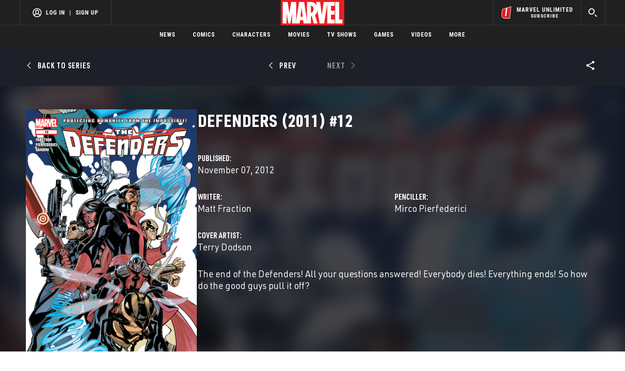

--- FILE ---
content_type: text/html; charset=utf-8
request_url: https://www.google.com/recaptcha/enterprise/anchor?ar=1&k=6LdY8_cZAAAAACuaDxPPyWpDPk5KXjGfPstGnKz1&co=aHR0cHM6Ly9jZG4ucmVnaXN0ZXJkaXNuZXkuZ28uY29tOjQ0Mw..&hl=en&v=PoyoqOPhxBO7pBk68S4YbpHZ&size=invisible&anchor-ms=20000&execute-ms=30000&cb=sjovtjiugem
body_size: 48623
content:
<!DOCTYPE HTML><html dir="ltr" lang="en"><head><meta http-equiv="Content-Type" content="text/html; charset=UTF-8">
<meta http-equiv="X-UA-Compatible" content="IE=edge">
<title>reCAPTCHA</title>
<style type="text/css">
/* cyrillic-ext */
@font-face {
  font-family: 'Roboto';
  font-style: normal;
  font-weight: 400;
  font-stretch: 100%;
  src: url(//fonts.gstatic.com/s/roboto/v48/KFO7CnqEu92Fr1ME7kSn66aGLdTylUAMa3GUBHMdazTgWw.woff2) format('woff2');
  unicode-range: U+0460-052F, U+1C80-1C8A, U+20B4, U+2DE0-2DFF, U+A640-A69F, U+FE2E-FE2F;
}
/* cyrillic */
@font-face {
  font-family: 'Roboto';
  font-style: normal;
  font-weight: 400;
  font-stretch: 100%;
  src: url(//fonts.gstatic.com/s/roboto/v48/KFO7CnqEu92Fr1ME7kSn66aGLdTylUAMa3iUBHMdazTgWw.woff2) format('woff2');
  unicode-range: U+0301, U+0400-045F, U+0490-0491, U+04B0-04B1, U+2116;
}
/* greek-ext */
@font-face {
  font-family: 'Roboto';
  font-style: normal;
  font-weight: 400;
  font-stretch: 100%;
  src: url(//fonts.gstatic.com/s/roboto/v48/KFO7CnqEu92Fr1ME7kSn66aGLdTylUAMa3CUBHMdazTgWw.woff2) format('woff2');
  unicode-range: U+1F00-1FFF;
}
/* greek */
@font-face {
  font-family: 'Roboto';
  font-style: normal;
  font-weight: 400;
  font-stretch: 100%;
  src: url(//fonts.gstatic.com/s/roboto/v48/KFO7CnqEu92Fr1ME7kSn66aGLdTylUAMa3-UBHMdazTgWw.woff2) format('woff2');
  unicode-range: U+0370-0377, U+037A-037F, U+0384-038A, U+038C, U+038E-03A1, U+03A3-03FF;
}
/* math */
@font-face {
  font-family: 'Roboto';
  font-style: normal;
  font-weight: 400;
  font-stretch: 100%;
  src: url(//fonts.gstatic.com/s/roboto/v48/KFO7CnqEu92Fr1ME7kSn66aGLdTylUAMawCUBHMdazTgWw.woff2) format('woff2');
  unicode-range: U+0302-0303, U+0305, U+0307-0308, U+0310, U+0312, U+0315, U+031A, U+0326-0327, U+032C, U+032F-0330, U+0332-0333, U+0338, U+033A, U+0346, U+034D, U+0391-03A1, U+03A3-03A9, U+03B1-03C9, U+03D1, U+03D5-03D6, U+03F0-03F1, U+03F4-03F5, U+2016-2017, U+2034-2038, U+203C, U+2040, U+2043, U+2047, U+2050, U+2057, U+205F, U+2070-2071, U+2074-208E, U+2090-209C, U+20D0-20DC, U+20E1, U+20E5-20EF, U+2100-2112, U+2114-2115, U+2117-2121, U+2123-214F, U+2190, U+2192, U+2194-21AE, U+21B0-21E5, U+21F1-21F2, U+21F4-2211, U+2213-2214, U+2216-22FF, U+2308-230B, U+2310, U+2319, U+231C-2321, U+2336-237A, U+237C, U+2395, U+239B-23B7, U+23D0, U+23DC-23E1, U+2474-2475, U+25AF, U+25B3, U+25B7, U+25BD, U+25C1, U+25CA, U+25CC, U+25FB, U+266D-266F, U+27C0-27FF, U+2900-2AFF, U+2B0E-2B11, U+2B30-2B4C, U+2BFE, U+3030, U+FF5B, U+FF5D, U+1D400-1D7FF, U+1EE00-1EEFF;
}
/* symbols */
@font-face {
  font-family: 'Roboto';
  font-style: normal;
  font-weight: 400;
  font-stretch: 100%;
  src: url(//fonts.gstatic.com/s/roboto/v48/KFO7CnqEu92Fr1ME7kSn66aGLdTylUAMaxKUBHMdazTgWw.woff2) format('woff2');
  unicode-range: U+0001-000C, U+000E-001F, U+007F-009F, U+20DD-20E0, U+20E2-20E4, U+2150-218F, U+2190, U+2192, U+2194-2199, U+21AF, U+21E6-21F0, U+21F3, U+2218-2219, U+2299, U+22C4-22C6, U+2300-243F, U+2440-244A, U+2460-24FF, U+25A0-27BF, U+2800-28FF, U+2921-2922, U+2981, U+29BF, U+29EB, U+2B00-2BFF, U+4DC0-4DFF, U+FFF9-FFFB, U+10140-1018E, U+10190-1019C, U+101A0, U+101D0-101FD, U+102E0-102FB, U+10E60-10E7E, U+1D2C0-1D2D3, U+1D2E0-1D37F, U+1F000-1F0FF, U+1F100-1F1AD, U+1F1E6-1F1FF, U+1F30D-1F30F, U+1F315, U+1F31C, U+1F31E, U+1F320-1F32C, U+1F336, U+1F378, U+1F37D, U+1F382, U+1F393-1F39F, U+1F3A7-1F3A8, U+1F3AC-1F3AF, U+1F3C2, U+1F3C4-1F3C6, U+1F3CA-1F3CE, U+1F3D4-1F3E0, U+1F3ED, U+1F3F1-1F3F3, U+1F3F5-1F3F7, U+1F408, U+1F415, U+1F41F, U+1F426, U+1F43F, U+1F441-1F442, U+1F444, U+1F446-1F449, U+1F44C-1F44E, U+1F453, U+1F46A, U+1F47D, U+1F4A3, U+1F4B0, U+1F4B3, U+1F4B9, U+1F4BB, U+1F4BF, U+1F4C8-1F4CB, U+1F4D6, U+1F4DA, U+1F4DF, U+1F4E3-1F4E6, U+1F4EA-1F4ED, U+1F4F7, U+1F4F9-1F4FB, U+1F4FD-1F4FE, U+1F503, U+1F507-1F50B, U+1F50D, U+1F512-1F513, U+1F53E-1F54A, U+1F54F-1F5FA, U+1F610, U+1F650-1F67F, U+1F687, U+1F68D, U+1F691, U+1F694, U+1F698, U+1F6AD, U+1F6B2, U+1F6B9-1F6BA, U+1F6BC, U+1F6C6-1F6CF, U+1F6D3-1F6D7, U+1F6E0-1F6EA, U+1F6F0-1F6F3, U+1F6F7-1F6FC, U+1F700-1F7FF, U+1F800-1F80B, U+1F810-1F847, U+1F850-1F859, U+1F860-1F887, U+1F890-1F8AD, U+1F8B0-1F8BB, U+1F8C0-1F8C1, U+1F900-1F90B, U+1F93B, U+1F946, U+1F984, U+1F996, U+1F9E9, U+1FA00-1FA6F, U+1FA70-1FA7C, U+1FA80-1FA89, U+1FA8F-1FAC6, U+1FACE-1FADC, U+1FADF-1FAE9, U+1FAF0-1FAF8, U+1FB00-1FBFF;
}
/* vietnamese */
@font-face {
  font-family: 'Roboto';
  font-style: normal;
  font-weight: 400;
  font-stretch: 100%;
  src: url(//fonts.gstatic.com/s/roboto/v48/KFO7CnqEu92Fr1ME7kSn66aGLdTylUAMa3OUBHMdazTgWw.woff2) format('woff2');
  unicode-range: U+0102-0103, U+0110-0111, U+0128-0129, U+0168-0169, U+01A0-01A1, U+01AF-01B0, U+0300-0301, U+0303-0304, U+0308-0309, U+0323, U+0329, U+1EA0-1EF9, U+20AB;
}
/* latin-ext */
@font-face {
  font-family: 'Roboto';
  font-style: normal;
  font-weight: 400;
  font-stretch: 100%;
  src: url(//fonts.gstatic.com/s/roboto/v48/KFO7CnqEu92Fr1ME7kSn66aGLdTylUAMa3KUBHMdazTgWw.woff2) format('woff2');
  unicode-range: U+0100-02BA, U+02BD-02C5, U+02C7-02CC, U+02CE-02D7, U+02DD-02FF, U+0304, U+0308, U+0329, U+1D00-1DBF, U+1E00-1E9F, U+1EF2-1EFF, U+2020, U+20A0-20AB, U+20AD-20C0, U+2113, U+2C60-2C7F, U+A720-A7FF;
}
/* latin */
@font-face {
  font-family: 'Roboto';
  font-style: normal;
  font-weight: 400;
  font-stretch: 100%;
  src: url(//fonts.gstatic.com/s/roboto/v48/KFO7CnqEu92Fr1ME7kSn66aGLdTylUAMa3yUBHMdazQ.woff2) format('woff2');
  unicode-range: U+0000-00FF, U+0131, U+0152-0153, U+02BB-02BC, U+02C6, U+02DA, U+02DC, U+0304, U+0308, U+0329, U+2000-206F, U+20AC, U+2122, U+2191, U+2193, U+2212, U+2215, U+FEFF, U+FFFD;
}
/* cyrillic-ext */
@font-face {
  font-family: 'Roboto';
  font-style: normal;
  font-weight: 500;
  font-stretch: 100%;
  src: url(//fonts.gstatic.com/s/roboto/v48/KFO7CnqEu92Fr1ME7kSn66aGLdTylUAMa3GUBHMdazTgWw.woff2) format('woff2');
  unicode-range: U+0460-052F, U+1C80-1C8A, U+20B4, U+2DE0-2DFF, U+A640-A69F, U+FE2E-FE2F;
}
/* cyrillic */
@font-face {
  font-family: 'Roboto';
  font-style: normal;
  font-weight: 500;
  font-stretch: 100%;
  src: url(//fonts.gstatic.com/s/roboto/v48/KFO7CnqEu92Fr1ME7kSn66aGLdTylUAMa3iUBHMdazTgWw.woff2) format('woff2');
  unicode-range: U+0301, U+0400-045F, U+0490-0491, U+04B0-04B1, U+2116;
}
/* greek-ext */
@font-face {
  font-family: 'Roboto';
  font-style: normal;
  font-weight: 500;
  font-stretch: 100%;
  src: url(//fonts.gstatic.com/s/roboto/v48/KFO7CnqEu92Fr1ME7kSn66aGLdTylUAMa3CUBHMdazTgWw.woff2) format('woff2');
  unicode-range: U+1F00-1FFF;
}
/* greek */
@font-face {
  font-family: 'Roboto';
  font-style: normal;
  font-weight: 500;
  font-stretch: 100%;
  src: url(//fonts.gstatic.com/s/roboto/v48/KFO7CnqEu92Fr1ME7kSn66aGLdTylUAMa3-UBHMdazTgWw.woff2) format('woff2');
  unicode-range: U+0370-0377, U+037A-037F, U+0384-038A, U+038C, U+038E-03A1, U+03A3-03FF;
}
/* math */
@font-face {
  font-family: 'Roboto';
  font-style: normal;
  font-weight: 500;
  font-stretch: 100%;
  src: url(//fonts.gstatic.com/s/roboto/v48/KFO7CnqEu92Fr1ME7kSn66aGLdTylUAMawCUBHMdazTgWw.woff2) format('woff2');
  unicode-range: U+0302-0303, U+0305, U+0307-0308, U+0310, U+0312, U+0315, U+031A, U+0326-0327, U+032C, U+032F-0330, U+0332-0333, U+0338, U+033A, U+0346, U+034D, U+0391-03A1, U+03A3-03A9, U+03B1-03C9, U+03D1, U+03D5-03D6, U+03F0-03F1, U+03F4-03F5, U+2016-2017, U+2034-2038, U+203C, U+2040, U+2043, U+2047, U+2050, U+2057, U+205F, U+2070-2071, U+2074-208E, U+2090-209C, U+20D0-20DC, U+20E1, U+20E5-20EF, U+2100-2112, U+2114-2115, U+2117-2121, U+2123-214F, U+2190, U+2192, U+2194-21AE, U+21B0-21E5, U+21F1-21F2, U+21F4-2211, U+2213-2214, U+2216-22FF, U+2308-230B, U+2310, U+2319, U+231C-2321, U+2336-237A, U+237C, U+2395, U+239B-23B7, U+23D0, U+23DC-23E1, U+2474-2475, U+25AF, U+25B3, U+25B7, U+25BD, U+25C1, U+25CA, U+25CC, U+25FB, U+266D-266F, U+27C0-27FF, U+2900-2AFF, U+2B0E-2B11, U+2B30-2B4C, U+2BFE, U+3030, U+FF5B, U+FF5D, U+1D400-1D7FF, U+1EE00-1EEFF;
}
/* symbols */
@font-face {
  font-family: 'Roboto';
  font-style: normal;
  font-weight: 500;
  font-stretch: 100%;
  src: url(//fonts.gstatic.com/s/roboto/v48/KFO7CnqEu92Fr1ME7kSn66aGLdTylUAMaxKUBHMdazTgWw.woff2) format('woff2');
  unicode-range: U+0001-000C, U+000E-001F, U+007F-009F, U+20DD-20E0, U+20E2-20E4, U+2150-218F, U+2190, U+2192, U+2194-2199, U+21AF, U+21E6-21F0, U+21F3, U+2218-2219, U+2299, U+22C4-22C6, U+2300-243F, U+2440-244A, U+2460-24FF, U+25A0-27BF, U+2800-28FF, U+2921-2922, U+2981, U+29BF, U+29EB, U+2B00-2BFF, U+4DC0-4DFF, U+FFF9-FFFB, U+10140-1018E, U+10190-1019C, U+101A0, U+101D0-101FD, U+102E0-102FB, U+10E60-10E7E, U+1D2C0-1D2D3, U+1D2E0-1D37F, U+1F000-1F0FF, U+1F100-1F1AD, U+1F1E6-1F1FF, U+1F30D-1F30F, U+1F315, U+1F31C, U+1F31E, U+1F320-1F32C, U+1F336, U+1F378, U+1F37D, U+1F382, U+1F393-1F39F, U+1F3A7-1F3A8, U+1F3AC-1F3AF, U+1F3C2, U+1F3C4-1F3C6, U+1F3CA-1F3CE, U+1F3D4-1F3E0, U+1F3ED, U+1F3F1-1F3F3, U+1F3F5-1F3F7, U+1F408, U+1F415, U+1F41F, U+1F426, U+1F43F, U+1F441-1F442, U+1F444, U+1F446-1F449, U+1F44C-1F44E, U+1F453, U+1F46A, U+1F47D, U+1F4A3, U+1F4B0, U+1F4B3, U+1F4B9, U+1F4BB, U+1F4BF, U+1F4C8-1F4CB, U+1F4D6, U+1F4DA, U+1F4DF, U+1F4E3-1F4E6, U+1F4EA-1F4ED, U+1F4F7, U+1F4F9-1F4FB, U+1F4FD-1F4FE, U+1F503, U+1F507-1F50B, U+1F50D, U+1F512-1F513, U+1F53E-1F54A, U+1F54F-1F5FA, U+1F610, U+1F650-1F67F, U+1F687, U+1F68D, U+1F691, U+1F694, U+1F698, U+1F6AD, U+1F6B2, U+1F6B9-1F6BA, U+1F6BC, U+1F6C6-1F6CF, U+1F6D3-1F6D7, U+1F6E0-1F6EA, U+1F6F0-1F6F3, U+1F6F7-1F6FC, U+1F700-1F7FF, U+1F800-1F80B, U+1F810-1F847, U+1F850-1F859, U+1F860-1F887, U+1F890-1F8AD, U+1F8B0-1F8BB, U+1F8C0-1F8C1, U+1F900-1F90B, U+1F93B, U+1F946, U+1F984, U+1F996, U+1F9E9, U+1FA00-1FA6F, U+1FA70-1FA7C, U+1FA80-1FA89, U+1FA8F-1FAC6, U+1FACE-1FADC, U+1FADF-1FAE9, U+1FAF0-1FAF8, U+1FB00-1FBFF;
}
/* vietnamese */
@font-face {
  font-family: 'Roboto';
  font-style: normal;
  font-weight: 500;
  font-stretch: 100%;
  src: url(//fonts.gstatic.com/s/roboto/v48/KFO7CnqEu92Fr1ME7kSn66aGLdTylUAMa3OUBHMdazTgWw.woff2) format('woff2');
  unicode-range: U+0102-0103, U+0110-0111, U+0128-0129, U+0168-0169, U+01A0-01A1, U+01AF-01B0, U+0300-0301, U+0303-0304, U+0308-0309, U+0323, U+0329, U+1EA0-1EF9, U+20AB;
}
/* latin-ext */
@font-face {
  font-family: 'Roboto';
  font-style: normal;
  font-weight: 500;
  font-stretch: 100%;
  src: url(//fonts.gstatic.com/s/roboto/v48/KFO7CnqEu92Fr1ME7kSn66aGLdTylUAMa3KUBHMdazTgWw.woff2) format('woff2');
  unicode-range: U+0100-02BA, U+02BD-02C5, U+02C7-02CC, U+02CE-02D7, U+02DD-02FF, U+0304, U+0308, U+0329, U+1D00-1DBF, U+1E00-1E9F, U+1EF2-1EFF, U+2020, U+20A0-20AB, U+20AD-20C0, U+2113, U+2C60-2C7F, U+A720-A7FF;
}
/* latin */
@font-face {
  font-family: 'Roboto';
  font-style: normal;
  font-weight: 500;
  font-stretch: 100%;
  src: url(//fonts.gstatic.com/s/roboto/v48/KFO7CnqEu92Fr1ME7kSn66aGLdTylUAMa3yUBHMdazQ.woff2) format('woff2');
  unicode-range: U+0000-00FF, U+0131, U+0152-0153, U+02BB-02BC, U+02C6, U+02DA, U+02DC, U+0304, U+0308, U+0329, U+2000-206F, U+20AC, U+2122, U+2191, U+2193, U+2212, U+2215, U+FEFF, U+FFFD;
}
/* cyrillic-ext */
@font-face {
  font-family: 'Roboto';
  font-style: normal;
  font-weight: 900;
  font-stretch: 100%;
  src: url(//fonts.gstatic.com/s/roboto/v48/KFO7CnqEu92Fr1ME7kSn66aGLdTylUAMa3GUBHMdazTgWw.woff2) format('woff2');
  unicode-range: U+0460-052F, U+1C80-1C8A, U+20B4, U+2DE0-2DFF, U+A640-A69F, U+FE2E-FE2F;
}
/* cyrillic */
@font-face {
  font-family: 'Roboto';
  font-style: normal;
  font-weight: 900;
  font-stretch: 100%;
  src: url(//fonts.gstatic.com/s/roboto/v48/KFO7CnqEu92Fr1ME7kSn66aGLdTylUAMa3iUBHMdazTgWw.woff2) format('woff2');
  unicode-range: U+0301, U+0400-045F, U+0490-0491, U+04B0-04B1, U+2116;
}
/* greek-ext */
@font-face {
  font-family: 'Roboto';
  font-style: normal;
  font-weight: 900;
  font-stretch: 100%;
  src: url(//fonts.gstatic.com/s/roboto/v48/KFO7CnqEu92Fr1ME7kSn66aGLdTylUAMa3CUBHMdazTgWw.woff2) format('woff2');
  unicode-range: U+1F00-1FFF;
}
/* greek */
@font-face {
  font-family: 'Roboto';
  font-style: normal;
  font-weight: 900;
  font-stretch: 100%;
  src: url(//fonts.gstatic.com/s/roboto/v48/KFO7CnqEu92Fr1ME7kSn66aGLdTylUAMa3-UBHMdazTgWw.woff2) format('woff2');
  unicode-range: U+0370-0377, U+037A-037F, U+0384-038A, U+038C, U+038E-03A1, U+03A3-03FF;
}
/* math */
@font-face {
  font-family: 'Roboto';
  font-style: normal;
  font-weight: 900;
  font-stretch: 100%;
  src: url(//fonts.gstatic.com/s/roboto/v48/KFO7CnqEu92Fr1ME7kSn66aGLdTylUAMawCUBHMdazTgWw.woff2) format('woff2');
  unicode-range: U+0302-0303, U+0305, U+0307-0308, U+0310, U+0312, U+0315, U+031A, U+0326-0327, U+032C, U+032F-0330, U+0332-0333, U+0338, U+033A, U+0346, U+034D, U+0391-03A1, U+03A3-03A9, U+03B1-03C9, U+03D1, U+03D5-03D6, U+03F0-03F1, U+03F4-03F5, U+2016-2017, U+2034-2038, U+203C, U+2040, U+2043, U+2047, U+2050, U+2057, U+205F, U+2070-2071, U+2074-208E, U+2090-209C, U+20D0-20DC, U+20E1, U+20E5-20EF, U+2100-2112, U+2114-2115, U+2117-2121, U+2123-214F, U+2190, U+2192, U+2194-21AE, U+21B0-21E5, U+21F1-21F2, U+21F4-2211, U+2213-2214, U+2216-22FF, U+2308-230B, U+2310, U+2319, U+231C-2321, U+2336-237A, U+237C, U+2395, U+239B-23B7, U+23D0, U+23DC-23E1, U+2474-2475, U+25AF, U+25B3, U+25B7, U+25BD, U+25C1, U+25CA, U+25CC, U+25FB, U+266D-266F, U+27C0-27FF, U+2900-2AFF, U+2B0E-2B11, U+2B30-2B4C, U+2BFE, U+3030, U+FF5B, U+FF5D, U+1D400-1D7FF, U+1EE00-1EEFF;
}
/* symbols */
@font-face {
  font-family: 'Roboto';
  font-style: normal;
  font-weight: 900;
  font-stretch: 100%;
  src: url(//fonts.gstatic.com/s/roboto/v48/KFO7CnqEu92Fr1ME7kSn66aGLdTylUAMaxKUBHMdazTgWw.woff2) format('woff2');
  unicode-range: U+0001-000C, U+000E-001F, U+007F-009F, U+20DD-20E0, U+20E2-20E4, U+2150-218F, U+2190, U+2192, U+2194-2199, U+21AF, U+21E6-21F0, U+21F3, U+2218-2219, U+2299, U+22C4-22C6, U+2300-243F, U+2440-244A, U+2460-24FF, U+25A0-27BF, U+2800-28FF, U+2921-2922, U+2981, U+29BF, U+29EB, U+2B00-2BFF, U+4DC0-4DFF, U+FFF9-FFFB, U+10140-1018E, U+10190-1019C, U+101A0, U+101D0-101FD, U+102E0-102FB, U+10E60-10E7E, U+1D2C0-1D2D3, U+1D2E0-1D37F, U+1F000-1F0FF, U+1F100-1F1AD, U+1F1E6-1F1FF, U+1F30D-1F30F, U+1F315, U+1F31C, U+1F31E, U+1F320-1F32C, U+1F336, U+1F378, U+1F37D, U+1F382, U+1F393-1F39F, U+1F3A7-1F3A8, U+1F3AC-1F3AF, U+1F3C2, U+1F3C4-1F3C6, U+1F3CA-1F3CE, U+1F3D4-1F3E0, U+1F3ED, U+1F3F1-1F3F3, U+1F3F5-1F3F7, U+1F408, U+1F415, U+1F41F, U+1F426, U+1F43F, U+1F441-1F442, U+1F444, U+1F446-1F449, U+1F44C-1F44E, U+1F453, U+1F46A, U+1F47D, U+1F4A3, U+1F4B0, U+1F4B3, U+1F4B9, U+1F4BB, U+1F4BF, U+1F4C8-1F4CB, U+1F4D6, U+1F4DA, U+1F4DF, U+1F4E3-1F4E6, U+1F4EA-1F4ED, U+1F4F7, U+1F4F9-1F4FB, U+1F4FD-1F4FE, U+1F503, U+1F507-1F50B, U+1F50D, U+1F512-1F513, U+1F53E-1F54A, U+1F54F-1F5FA, U+1F610, U+1F650-1F67F, U+1F687, U+1F68D, U+1F691, U+1F694, U+1F698, U+1F6AD, U+1F6B2, U+1F6B9-1F6BA, U+1F6BC, U+1F6C6-1F6CF, U+1F6D3-1F6D7, U+1F6E0-1F6EA, U+1F6F0-1F6F3, U+1F6F7-1F6FC, U+1F700-1F7FF, U+1F800-1F80B, U+1F810-1F847, U+1F850-1F859, U+1F860-1F887, U+1F890-1F8AD, U+1F8B0-1F8BB, U+1F8C0-1F8C1, U+1F900-1F90B, U+1F93B, U+1F946, U+1F984, U+1F996, U+1F9E9, U+1FA00-1FA6F, U+1FA70-1FA7C, U+1FA80-1FA89, U+1FA8F-1FAC6, U+1FACE-1FADC, U+1FADF-1FAE9, U+1FAF0-1FAF8, U+1FB00-1FBFF;
}
/* vietnamese */
@font-face {
  font-family: 'Roboto';
  font-style: normal;
  font-weight: 900;
  font-stretch: 100%;
  src: url(//fonts.gstatic.com/s/roboto/v48/KFO7CnqEu92Fr1ME7kSn66aGLdTylUAMa3OUBHMdazTgWw.woff2) format('woff2');
  unicode-range: U+0102-0103, U+0110-0111, U+0128-0129, U+0168-0169, U+01A0-01A1, U+01AF-01B0, U+0300-0301, U+0303-0304, U+0308-0309, U+0323, U+0329, U+1EA0-1EF9, U+20AB;
}
/* latin-ext */
@font-face {
  font-family: 'Roboto';
  font-style: normal;
  font-weight: 900;
  font-stretch: 100%;
  src: url(//fonts.gstatic.com/s/roboto/v48/KFO7CnqEu92Fr1ME7kSn66aGLdTylUAMa3KUBHMdazTgWw.woff2) format('woff2');
  unicode-range: U+0100-02BA, U+02BD-02C5, U+02C7-02CC, U+02CE-02D7, U+02DD-02FF, U+0304, U+0308, U+0329, U+1D00-1DBF, U+1E00-1E9F, U+1EF2-1EFF, U+2020, U+20A0-20AB, U+20AD-20C0, U+2113, U+2C60-2C7F, U+A720-A7FF;
}
/* latin */
@font-face {
  font-family: 'Roboto';
  font-style: normal;
  font-weight: 900;
  font-stretch: 100%;
  src: url(//fonts.gstatic.com/s/roboto/v48/KFO7CnqEu92Fr1ME7kSn66aGLdTylUAMa3yUBHMdazQ.woff2) format('woff2');
  unicode-range: U+0000-00FF, U+0131, U+0152-0153, U+02BB-02BC, U+02C6, U+02DA, U+02DC, U+0304, U+0308, U+0329, U+2000-206F, U+20AC, U+2122, U+2191, U+2193, U+2212, U+2215, U+FEFF, U+FFFD;
}

</style>
<link rel="stylesheet" type="text/css" href="https://www.gstatic.com/recaptcha/releases/PoyoqOPhxBO7pBk68S4YbpHZ/styles__ltr.css">
<script nonce="Fda6kEcND6WyxYGLmooj5g" type="text/javascript">window['__recaptcha_api'] = 'https://www.google.com/recaptcha/enterprise/';</script>
<script type="text/javascript" src="https://www.gstatic.com/recaptcha/releases/PoyoqOPhxBO7pBk68S4YbpHZ/recaptcha__en.js" nonce="Fda6kEcND6WyxYGLmooj5g">
      
    </script></head>
<body><div id="rc-anchor-alert" class="rc-anchor-alert"></div>
<input type="hidden" id="recaptcha-token" value="[base64]">
<script type="text/javascript" nonce="Fda6kEcND6WyxYGLmooj5g">
      recaptcha.anchor.Main.init("[\x22ainput\x22,[\x22bgdata\x22,\x22\x22,\[base64]/[base64]/[base64]/[base64]/cjw8ejpyPj4+eil9Y2F0Y2gobCl7dGhyb3cgbDt9fSxIPWZ1bmN0aW9uKHcsdCx6KXtpZih3PT0xOTR8fHc9PTIwOCl0LnZbd10/dC52W3ddLmNvbmNhdCh6KTp0LnZbd109b2Yoeix0KTtlbHNle2lmKHQuYkImJnchPTMxNylyZXR1cm47dz09NjZ8fHc9PTEyMnx8dz09NDcwfHx3PT00NHx8dz09NDE2fHx3PT0zOTd8fHc9PTQyMXx8dz09Njh8fHc9PTcwfHx3PT0xODQ/[base64]/[base64]/[base64]/bmV3IGRbVl0oSlswXSk6cD09Mj9uZXcgZFtWXShKWzBdLEpbMV0pOnA9PTM/bmV3IGRbVl0oSlswXSxKWzFdLEpbMl0pOnA9PTQ/[base64]/[base64]/[base64]/[base64]\x22,\[base64]\x22,\[base64]/woPDqsOpwoQnwqjDosKhwrbCncKIVT4JwobChlHDmkAiwqvCtsKJwpY/EMKzw5dcA8KQwrMMCsK/wqDCpcKfdsOkFcKdw6PCnUrDnsK3w6onaMORKsK/[base64]/[base64]/WDrCs8KnwoICwqB3wqrCvMKiw5rDimNzazBUw7JFG08/RCPDhsKgwqt4c2lWc2wxwr3CnELDqXzDlgnCnD/Do8KQaioFw4PDpB1Uw4TCr8OYAgrDv8OXeMKWwox3SsKQw7pVOBPDvm7DnUTDmlpXwo5/w6crZsKFw7kfwq9PMhV8w6vCtjnDoHEvw6xEeinClcK3RjIJwpEsS8OaQMOgwp3DucKYeV1swpYlwr0oMMOHw5I9GMK/w5tfZ8KPwo1Jb8OiwpwrJ8K8F8OXJMKdC8OdV8O8ISHCsMKyw79FwoHDqiPChF7CssK8woEta0khCGPCg8OEwo/DlhzChsKDSMKAEQgCWsKKwqROAMO3wqA8XMO7wpZRS8OREMOOw5YFBsK9GcOkwrfCl258w6wsT2nDmWfCi8KNwpbDtnYLMwzDocOuwowzw5XCmsOpw5zDu3fCvS8tFGMIH8OOwppPeMOPw5bCmMKYasKrPMO/wocLwrrDomfCg8KocF8RLhLDmcKFMsOsw7HDlcKdbCHCmTnComhEw5bChsOKw4wHwoXCm1XDtH/DrxxnQnI0NcK8e8OzasK0w54wwqE7GDzDqDY4w4hJJXDDjMOGwqpgQsKnwrUpYRRqw4J+w5YYZMOARk/DpUE8VsO5WjArQcKIwo04w6fDr8OnUwvDtSLDlFbCscOCMlvCssOGw5PDiEnCnsOBwrXDmS58w5zCrcOpOTdMwpstw6FfGTnDkHRtE8Ojw6V8wo/DtT96wo11J8OpRsKQwo7CkMKpwojCj0Nzwod5wp3CosOMw43DrWrDlcOMB8KrwrvCuSd6dXsKJj/Cv8Kdw5ZAw6hiwoMDLsKNf8KgwqPDpwjCixoEw6FUPX/Di8KhwodsL0xcIsKLwpQKKMKdTGR9w5I3wq9bIQDCqsOBw73Ch8O+OAYew5XDkcKswrnDjS7DlEHDj3/[base64]/Do8OCw5HDt8OkUcKUwofCs8K7wrLDjQ5/wphzf8OIwqJnwq9Gw4HDtcO/EFDCkFTCmCFvwpoIMsKVwpXDpcKmJ8OJw5PCtsKwwq5JVAXDrsKhwonClMOZfUfDjAJswoTDijEnw5nCoivCoUV7dEZhdMODJUVKe0nDv0rDqsO7w7/Dj8OdGhLCikzCvRsKUSjCrsKMw7lBw7FUwrFuwrd7bwHCqGvDkcOZBMO+J8KqWCELwpnChlE0w43CpFjCi8OvacOOSSnCgMO7wrDDuMKxw7gkw6fCt8Omwr7CnmNnwptWOVjDnMK/[base64]/Ci8KmEsOPUw/Dp8KfDFx9HF03YsOmF1Uyw7hVLsO9w7jChHZjMGzCq1vChRUTU8KtwqZUc0EZcj3CmMK3w7MyE8Ksd8OyVBRMw45zwrLCm23DvsKUw4HDqcOIw7DDrQ01wpvCnGYywobDj8Kpe8KKw5fCpsOCf1HDtMKET8KqM8KEw5NjFMKya0DDtMKJCj/DicODwpLDmcO+FcKBw5TDlXjCvcOBWsKFwocpHwHDvsOMEMOJw7RnwoNLw4AbMsOsfUF4wqh0w4NCMsKyw5/Dt0QvUMOQGQxpwpnDi8OEwrkTw4g5w7oVwp7DrcK7acOcTMO6wrJYwrvCj2TCu8OzCyJZCsO4UcKUDksQd0zCgsOifsKHw7gJG8KgwqYkwrVZwr5xScKgwojCkcOTwqAtFsKqbsKvdlDDqMO+wr7DtsKQw6LCqilcW8KOwqDCji4/w4DDgcKSFsO8w7nDh8OXSFQUw7TCkyVSwoTCgsOrJ1UsSMOVcBLDgcObwr/DnAl2CMK0NiXDnMKlLVp7SMKjOmISw5rDum0hw4cwGVnDncKcwpDDkcO7w6PDkcO9esOxw4/ClsOPEcOXw5HDnMOdw6fDiXJLG8Oewr/CosO4w4McTAk5ScOBw5vDhxt3w6J0w7/Dt3tiwqPDgmnCg8Krw6HCjsOawp3Ck8OdYsONPMKJWcODw71bwrZuw6ptwqnClMOcwpUXe8KyY27CvTvClCbDtcKAwoDCoHfCpsOwUR5YQQ/Cgx/DjcOsBcKWXV/CvcKiGVw1R8O3fXnDt8KSEsOTwrYdZXIMw4jDpMKuwqDDul0xw5nDscOOL8OiLcK/YxHDgEFRfQ/DhkzCjgvDhQ0awpZJEcODwo8BJ8KTXsKQP8OOwoJmDR/DmsODw6J4OcOjwoJmw5fCmjR0w4XDgR1GWV9FChPCjMKYw6xgwqPDkMOCw6Vww4TDqGhzw5gSf8O9b8OsN8KJwpDCk8OZDRrCkmVNwp8/wr9IwpkZwptONcOAwojCjzo1TMObB37CrMKvGX/[base64]/CimVvwr/DhsOWbMK0HTMCwoLDqsKuIRfDpsKgL2PDjkrDqRHDsyMobMOgGsKCZMKFw4d6w5QSwoLDgcORwonCgTTDmMOnwolKw6TDll/ChFkUOj0aNgLCmMKdwroKP8OVwqYTw7MSwp4aLMOkw7fCvcK0aD5sfsKTw4t8wo/ClBxabcOtamrDgsOhLsKDb8ODw6lBw5cRT8OaIMKyMsOIw4/Dk8KCw4rCg8K3LDfCkMOmwoQuw53CkkRdwqJXwpjDox0YwrbCpn1bwqPDssKOFRUnHMKfw5VvLlvDm1nDhsKkw6YWwr/Cg3PDrMK6w7UPcycIwoILw6DCnMOpXMKgwoHDk8K/w7AKw6nCgcOawpQfKMKjwpoqw43CkSM/EgQQw6zDvX07w5LClcKgBsOlwrtoKMOsXsOOwpInwrzDmcO4wo7Di0PDuwHDinPCgFHCmsOeX37Dv8Odw7loZlDCmz7CoGbDkRHDpwIJwobCnsKjYHg5wpMGw7vClMORwosVJsKPe8K7w4w8woFYRsOnw5HCvsOvwoNmXsOpHA/CpmHCkMKAfW/DjxBrMcKIwrIewo7DmcKSKjbDuxALBsOVdMK+IVg0w74LQ8O3IcO1FMOywqVDw7ssZMOswpclezUpwqwua8O3wrViw4lFw5jCh35KKMOMwrggw4Inw6/[base64]/Duy/CjsOQShDCoWDDkGgmTMOzwonCp8OWw49Rw4ARw5I0fcO2ScK+a8KHwoEmVMOGwpwdGwPCmsKxRMK+wq/[base64]/T3rCtGvDqsK9ScKkw6XClhxCw6M4FMKkMgFeW8OAw7B9wp/[base64]/Cg38vWQh7I3XDtsKiw5TCtF0yP8OpPcOLwrPDqsORNcOowqsCI8OMwqwKwoBKwr/CocKmBMKfwrbDgMK2JcOWw5DDn8OFw5bDtVLDhRhuw6hsDcK4woDCksKlPcK+w6HDi8KlJToQw5fDrsO1K8KYfMOOwpwpSMKjNMKmw4tmWcKdRXR1wp7CkcOjKDJwK8KPwrXDolJ+ZDXCosOzOsOLTl9TWU/DrcKTGTttY0EpDcK8WVXDu8OiVcKULcOcwr/CncO2djLCp3Niw63DhsOQwrbCiMKGfAjDtEfDisOEwoRDbQvCjMOSwq7Cg8KGGsOSw5U6DGXCnGZpLQ7DnsOOMxnDoFLDqAUHwplJASjCvmkqw4PDrDAswq7CvsOGw5nCjjHDv8KOw5JdwonDlcO/w5ccw4xCwrLDhRbChMOBPWA9b8KhKiMbHMOUwr3CtMO4w6rCm8KSw6nDlcKld07Dm8Odw43DmcO0JGsDw7hkKipSOsOdHMOwWMKjwp1Qw6NDOQ4Tw43DrVNRwqoPw4fCtjcTwqjCjcOjwqTCpzxPdglUSQ3Cq8OmJwI/[base64]/Dr8OnSnd2wp3CtiJfGsORwo9wPcKEw5J2w4pKw7IDw60vZMKPwrjDnsKZwofCgcKjLnzCs3/DnxLDgjBLwqPDpCJgQsORw4JvR8KnWQM7BhpAK8KhwqrDpsKfwqfDqcKmVcKGDFlhbMKNbkhOwozDhMODwp7Co8Obw5Jaw7h7csKCw6HDlD/[base64]/[base64]/CkFvCvMORwoY0Y8OZMB08WcO4wrDChSzCpMKHFsKGwrTDg8OFwpp+AG/[base64]/UybCvxnCuUfCgBBXw4PDgV47VX4TC8OpWsK5w4bDmsOUQcOzwpk+d8O/w6TDnsOVw4LDlMKbw4TCphnCvknDqmNlY3DDuS7DhxfCnMOzcsKLQ198MGHCm8KLEXfDqsK9w6fDrMOHXmAxw6fClizDtcKUw5hfw7YMTMKpAsKySMKOH3PCgXDCksOoZ2U+w64qwoBwwqLCuWYhOxQ6N8O0wrJmSg/DnsKWcMKIRMKhw6pcwrDDqSHCvhrCqTnDgcOWE8KKPCk5GARVXsKAFsO6L8O2AG9bw6HCqW3DgcOwfMKQwpvCncOMwqhEaMKUwofCswrCgcKjwoLCtwNUwq9+w73DvcK3wq/Csj7DjjUuw6jCusKiwphfwrnCtXdNwrXCr0waIcOnFsK0w49iw641w7LCkMKJQzR6w6F5w4vCj1jDqEvDk0fDo0gNw7kkasOGZ2LDiDw+JnQsQsOXwr7ClBM2w7LDsMO2wo/Cl2VfZl0Kw4PCsV7DsVx8JgReHcK8wqQSKcOZw6jDvlgTEMKKw6jCncKMMcKMN8OzwpsfcMOnAhYUacOtw77Cp8Kqwq9hw5ACQW3CojXDrcKUw5nDiMO+MEJ8f38iTUrDhULCjzHDnFRjwoTCl0TChSvCn8OEw6wfwpowHGFZYsOmw7LDlkoQwqbCihVqwp/ClXYBw7wow5Fuw7gZwqDCgsO7OsOowrkGY1ZLw5bDglTCjcKaYlRhwqDClBQFHcKhdA0GQUpxMcOVwo/DvcKJc8KAwq3DgxrDpxnCnS8xw7/CgT/DpTPCvMOLYn4UwrLCtBbDm3/CsMKWfm8sRsKtwq9cJTLDusKWw7rCvcKVf8OHwpYVcCMzEA7CugLDgcOUHcKqLFHCrjZJa8KxwpN2w7F+wqrCuMOywpjCgcKGIcOJYAzDoMOHwpnCv3powrU0a8Kzw5N5ZcORFnjDj1LCuggHBsK1bnTDv8KzwrTCuBjDviHCo8KoRm1lwo/CkDrCpgDCqz5uM8KzSMO4CRHDvMKKwoLDmsKhYy7CunBwK8KXEsOXwqxbw6/[base64]/wrQkw7trSMKPFk9HAVzChMKnw6p3w4AvCcOUwrNUw7nDt3PCnsKtdMKYw6DCkcKrG8KSwqrCucOqcsO9RMKrw5TDtcOvwpMyw5k/wpnDnlYiwrTCoQzDtMKXwpB9w6PCpcOKfF/CosK2Fy/Cg1fCm8KVCg/[base64]/JcOwZMK/wp5dw6bDo0XDgMKsexPDtQ7Dt8Onw5FeYAnDlXMfwq8pw7NsP1LDoMOAw4pNFG/CpsO4RgfDjGIpw6PCpRrDthPDlA0hw73CpE7CuEZfNH83w6/CuAzDhcKIVVc1NcOLC3DCn8ONw5PDsB7DmsKgBXdxw6wQwrFwUCrChwrDksOLw7Y6w6jCiE3DowZ3w6HDljlCUEQ4wpszwrbDr8O2w6UGw6ZEbcO8f2JJGVIDNHPCpcOyw7ERwrBmw63DgMONa8KlV8OPEGPCqm/DqsOHZg0iMFtQw7lMAGHDj8K/ZMKwwqPDvmLCksKCwrnDtsKNwo3DrBHChsKySVXDh8KFwq/Dl8K9w7fDocKrNhDDnlHDhMOXw6nCgsOUT8Kxw6PDtV4xPRweUMOecVIiKsO2AMKoCUZ0wrzCrsOydcK8WEU5wq/DlU0NwoU5BMK3woLCtnM2w5M3DsKvw6DCrMODw4rClcKgAsKZYEZLEHXDicO2w6QPwpJsVlYAw6XDq07Dl8Kzw5XCnsOXwqbCgsKXwqEOXMKKYQDCqBfDhcOXwp8/[base64]/CtUXDnsOFTcKAb8OPEcOhw4dab3oWVSpoRyZPw7rCsFkrUTh4wr4zw541w5/CiGF3V2d9NT/DhMKxw7x6CTABPMOQwp7CujzDscOnL23DoDV5KCEVwoDCswg6wqFoY2/[base64]/CqcOtwrnCs8ODTMK1wrbDvhbDrQjDn0o2wpzDq8KFaMKlFMKeMWgvwpg9wo0Kdw/DgjhQw6DCqDXCv24mwpvDnz7DkVxGw47DkWQcw5gNw63Cpj7Cij0Vw6TDgExVPEhvV2DDgBwlNMOmD3nCq8OWGMOLwpBhTsOuwobDk8KDw4/[base64]/MAbClGwxwrhZw5J9w5hDdsOqDgQJw5LCgsKAw6XCjiHCiDXCk2nClz/CpBt9B8OxAlxVF8KpwojDtAAWw4XCnw7Dl8KpKcKeL0LDp8Klw6HCuQfDlhg4w7LCowMKEHRMwqMKM8OzGMKiw67Ct0jCuEfClsK7bcK6MyReXRwMw4TDksKYw6jCgXpARjrDtBkmUcO3XzdOUjzDoXnDkA4swqoDwoswbsK8wrZ2w5AJwrJ5KMOiU2grQg/Cvg3CnTU9ai85WxTCv8K1w4w9w53DhsOVw7NewrTCtsOTGF9hw6bCmCDCq1RGVsONWsKnwoDCm8Kowo7CksOgT3zDusOgfVXCuCBQR2l3w7JUwok/w7HCpMKkwqrCncKiwooCZRfDs11Vw5nClcK+TxVDw6t/[base64]/DmsKkE8KxwqtIMDYLwpvCisO6DgPDhmEWwqg6w7UmOsKAck8yY8KJNW3Dphtgw7QvwpHDusOrUcK8IsO2wo8sw7TCssKZUMKoFsKEU8KhcGZ5woHCh8KodwHDu2fDjcKAcXIoWhNHKC/[base64]/DtcKTJyHDrMOUPcK0wqHDhRfCicOoXi56D8K9fGYMCcOrb2nDuilaKMKrw4jDqMKzMlrDtGPDk8OYwoLDnsKufsKsw5HCtw/[base64]/CpxTConl8XMOxw75uLgHDicKHwoDClHXCjsO2w7XCilxjI3vDnhDDhcO0w6B4wpLDsmpBwrHCuVMrwoLCmEw8PsOHGMO+OsOFw49Nw5bCo8O0aXzDoS/DvwjDgVzDn0rDtUzCmzPDr8KzQcK9CMKQRcK/B2vCkVkawrbCsjV1I0sVc1/Dsz/CgCfCg8KpDl41wrJewo59w6DCv8OTelxLw6rCqcK+w6HDqMKrw6rCjsOye1LDgGMUDMK/wq3DgH89wpgGY0bCkgdOwqXDjMKyWErCvcKvaMKFw4HCqRYSbcOMwpTCjwFpZ8O5w7Edw6luw63DkgvDtg0EEsOYwrgNw648w40DY8OoSwDDmMK7w5xLQcK2b8KtKFjDkMKdLh57w6M+w4nCocKDWS3CiMKTQsOsO8KKYsOtCcKaEcOEwp/[base64]/ChcK0wqTDpcOVw5oeEixjw4rCocK9RsKKw5JYwp7CrMObwqTDlsKDFsKlwr3CjBp+w5ECYBxjw50tX8OSVDtRwqIUwqLCr1Zuw5HCr8KxNBkLYhzDuwvClcOyw5TCn8K2wpVIAVNtwo/DoT7Ct8KIQ2NjwoPCnsKFw4sfNEEFw6PDn1DCssKQwpYNW8K0W8Ocwo/Do27DvsOnwrRfwrERUcO3woI8QMKRwp/[base64]/wqVle8ORfcOrwo8Rwp3CkxzDtMOQw6/Dp8Knwr8uTcO/w7gvW8O2wojDnMKkwrRDSMK9wo19wonCqDLCisK+wrBSRsKle2J8worCp8KmDsKfQlgvVsO/w5NjXcK5fcOPw4dVJ3g0RsO5OsK1wpd4CsOVB8Oqw656w7DDsjTDqMOvw7zCjiPDtsOOKWHCo8K+NcO1IMKkw5/ChRwvIsOswqfDisOcCsOswr4uwoPClgl+w7cXdcOhwqvCk8OwYcOOR2HCmVk5XwdCdg/ChBzCtcKTYnEcwqHCin1xwqXCs8K+w5LCvcOpIHXDu3fDgzHCqXVzOsOfIxoKwoTCqcOsPMO2GnsLYcKzw5sUw6jClMOTc8OzKlTDuk7CqsOLJsKrIcKRw5tNw5zCsht9X8KLw71Kwo9WwqICw5d0wqpMwqXDicKYBG/Ds0wjewvCrQzCmkMLBjwUwr5ww43DgsOqw683csKJaxQhGMKVJsKwC8O9wp9+w4cOXMOrAUVkwpjClMOGwr3DnTZVBGTClQEkP8KGajTDj1nDqU3Cg8K4YMKCw7vChsORUcOPZFzDjMOqwrx9w4g4bMO9wp/Dog3DqsKvdigJwpU+wrDCkEDDnSfCuREawr5IZDTCo8O7wqPDi8KTTcKvwp3CuCfDswVUZQjCgk8qd25lwpnCk8OwK8Kgw7osw4bCh1/CgMOeGGLCn8OKwpbCkGAaw4sHwo/Cm2/DksOhwqoEwr4CVBjDkg/CrcKCwq8Qw4vCn8KbwobCqsKHTCQLwpzDoDJ/PWXCh8KeFcK8EsK0wr9KaMK5IMOXwo8qOVpzR1x2wpjDvCLCi0Q4UMKiSmXCkcKRAUDCqMKLNMOgw5BaBU/CmwxtdzrCn19qwpJ4wrjDr3MXwpAbIMKBDlEyB8OUw5pSw654Z0gRDcO7w5ETYMKAfsKpVcKrfy/[base64]/DlcKFVFtdeMOEwq8twq3DhC7DqCHDuMKSwpMzdDIlXF4EwqNZw5oYw4hIw4FTLD4fP2/CjDw8woplwpJtw6LCjMKDw6TDogjCtsKHETDDqCrDmMKdwqhNwqUxXx7CqMK1QwJRH3xrURvCmgQ3w4zDtcO1ZMKGecK1aR4Dw70iwqfDh8OawphiMMOywoUAJcOuw5EGw6NfJRcXw7vCisOwwpXChMKkcsOfw78Rw43DjsK0wq5/wq4wwoTDiAk5QxrDhMKaZMKpw6dFUcOeWMKmPTvDlMOnblZ/wo3Di8KOXsKjCkbDoBDCo8KPWMK3GsONfcOLwoxMw5HDo0s0w5AkVcO2w7bDh8OoRws9w4zCpMOcc8KNaEM4wp9qWcOBwo4sJcKPKsOawpA+w6TCtl1bJcK5GMKlM2PDqMOzW8OKw4LCjA83GixKRmQtGwMew4/DuQVTTsOnw4XDj8OIw6fDoMO0YMO7wo3DjcOyw5rDry5qbcOBRS3Dp8Ozw7Igw4zDtMO2PsKsaz3Drg3Cvkhvw7nCr8K/w4ZPK0MPEMOhDnDCmcO8worDuFstW8OWQATDsi9Cw73CtMKcdk/DpXAGw4fCkgvDhywMCBLCgBsxQiQ7PcKRw7PDjTfDlMKgVWUew7pDwrHCkXAqG8KrOQTDowsbw6bCvk1EWsOGw4fChDNwbznCm8OAUSsnfhjCskpywr8Rw7AEeUZow6J9OsOzc8KjGiUcDEBsw4bDvMKNb0TDpHcYDXPCgUlJacKZIcKfw6ZrWVBIw48Yw4/Cmx/Cr8K5wrJfcVvDgcKefGvCng4Aw5crChB7UXkFwq3DhsOCw6LChMKVw5TDhnHCmGRmMMOWwr9tYcK/MXnCv0lvwq3CtMKOwonDtsKXw7PDqA7CthvDkcOowoYyw6bCtsKrT3hsQsKbw57DplnDuxrCijzCn8K2GxJgEF9EH29cwq1Sw59/wqzDmMKUwqdlwobDjWPCi2HDqhcLBMKSPBxfGcKsAcKxwoHDksKFcA16w4fDp8ORwrgUw63Dg8KIZErDm8KtTCnDg0s/wopPYsKTegxgw4k7w5MmwqnDqS3CoydswqbDg8Kpw5FGdMOtwr/[base64]/DhMK0DsKdIMKqEsKGw5TCmcKyw5tAFDtfw5bDrMOiw4vDrsKiwq4MaMKRS8O5w5J/wo/DsSfCscKlw63Cq3LDi1FTHQjDj8KSw7wRw6rDpVnCgMO9e8KRGcKWw6zDqcO/w7ArwpLCmhLCiMK1wrrCrGzCmMO4BMOJOsOJbjjChMKBRsKyFSh0wqJbw6fDsEvDi8OEw4xkwr0ueU10wqXDhsKtw6bDuMObwrTDvMKgwrURwqhLbsKOa8OHw5HCt8Kmw53DvsOUwpFJw5DDjCd3bz92RcKzw4BqwpPDqVPCpQ/DucOZw43Di0vDvsOXwoJvw4fDm2nDpT4Ww41UHsK8ecOFflLDrMKnwrkUPcKmUBEpWsKnwohUw7nCvHbDicOKw50KK3wjw6p8YXJQw69/W8KlAWrDgMK1TEHCn8KTS8KAAxjCgi3CgMOXw5zCrcK+Iy5vw451wplFC0B6GcO+FcKswo/Dn8OiPUfDucOhwpYnwq8Zw4hVwp3ClMKdQsO2w4bDp03Do3XCi8KeL8KkIRQMw7TDpcKdwq/CiQlCw5nCvMKrw4hsEsOJNcKuIcOVSRUrUMONw7nDkncYP8KcZVtoA3nCo2zDncKROk18w4vDknJbwoZGM3DCoBh1w4rCvz7CjQslaGsRw4HCk2wnSMOSwqVXwozDiSRYw7rCjSotN8ONQMOMEcO0D8O1UWzDlD55worCkRXDqAtRGMK0w78Ew4/Dq8OJQcKPHFbDoMK3aMOyW8O5w6PDpMKgaTVXfsOfw7XCkUbChEQ8wpQVcMKcwpzDt8OLDRVdb8Obw63CrWgWWsOyw6LCiVjCq8OUw5BRJ31nwp3CjizCqsKQwqcuwrDDkcOhwpzDkh0BI2TCm8OIdsOewpjCt8KpwoA4w5bCsMK/P2vDvcKueBrCkcK+dS3Dsj/CqMOwRBvCnxTDgsKIw4JbPsOfQMKEKcKvAwPDtMKKSMO/[base64]/IgHDlkDCizY4w7Rlw7FVZ2PDhMOSw6zCj8OQw6c8w7HDncOyw5lAwpEoFMOlD8OSFcK8ZsOew5zCucOFw4nCksOOEh9icxhAwqbCscKZTxDDklVECcO6IMOyw7LCtcKuE8OWWsKxwpfDv8Odw57DlsOFPi9ww6hTwoU4N8OOHcO5Y8OXw55/NMKqMVrColLCgsKHwrAQDkHCmT/DjcK2MMOFWcOcO8Ojw6l/[base64]/CqsOYw5pXMzfCucKEXcKNwoPCuAQMwqDChMOWwol2H8OHw58WUMK/BnrCvMOAZ1nCnGDCq3HDsC7DicKcw64nwo3CtHBmLmFGw5bDqBHDki5UYB0oDMOWDsKeTW/DpcOjNnMZU2TDkU3DuMKow6AnwrLDjsK7wrkrw6g2w4LCvyHDt8KeZ1TCh3nCnnYMw4fDrMKgw6ZFdcKww5PCo09nwqTCs8OMw4FUw4bCqjt4bMOeRiLCicKANMOIw7cJw4c2BljDocKFEBDConoMwoAbScO1wo3Drj/[base64]/CgsOTaMKRw5FHw7YhWsOpGCfDt8Omb8OPZiDDkUJXNEl2IFjDvUtjOm3Dr8OfLm8xw4Rxwo8KG3Q8N8ODwo/Ci0XCt8O+Zj3CgcKmJ30PwrFQwqQ3DcKqRcOXwo8zwr3DrMO9w7gJwpxawpIWRgfDoSjDpcOUOGcqw6fDsS/Dn8KFwqgPc8KSwpHCiCIzQMKVfF/CksOADsOyw4QlwqR8w4FOwp40EcKDGAFNwqdwwpzDqsOCT28Xw6/[base64]/[base64]/[base64]/DgsKWw5vCqjJaw5DDncKVwqNYcH12w6DDix/DpiVmw5zDmg/Dl3ACw4HDoTLDkDwBwpjDvALDlcORc8ODcsKYw7TDiSPCh8KMLcOQWC1Xwo7DlzTCmMKPwrXDmcOcRsOgwojDrVkYD8K7w6nDm8KDX8O1w4TCqMOjMcKuwqtmw5JhdCo7Y8OTBMKXwrxowqcUwpxmQ0FNPm/CnxbCpsKgwoJvwrQUwozDiiJ6CHjDllQNOMKQN15pXsKjHsKswqPCh8OFw6PDn18IW8OMwpLDgcO0ZxXChSYCwqbDl8OYGMKUB283w4bDgg1hUjIXwqs0wptePMOwIcKvNBzDlMKoUHDCksOXKjTDvcO3CQVwGTEVSsKCwpw/SXZYwrJSMl/ChWYnDx1mUCIhIDfCtMOTwo3CnsK2dMOZDDDCsxnDoMK1RsKGw4TDuDgZLhAEw5zDhcOFC2zDncKwwqRTX8Ocw5oywojCqjjCqsOseAtLHgAebsKMaXsKwojCrSTDlXXCgVvCm8Kyw4PDpXFWVDEMwqDDiUd+wopkw4odGcO5G1jDksKBecOLwrtJTcOsw6fCgcKLWT/ClcKkwpJQw6HCusO/[base64]/Dk8Kew5fDisO9w5E+w5rDicOBWSzDoVfClEwzwoIowrzChzcKw6/DlSXCmDFGw5TDsAQ0MsOPw7bCqT3DgBJpwqQtw7TCh8Kaw5RhM2JuB8KKGsK6NMOkw6AFw53Ci8OswoM4AVxBP8KXWThSJiM5wpbDsm3ChDZIaBg3w4/[base64]/CmB/CtRNnw4zDicKjwp3CosOjw6nDvxjDsU7Dr8KHJMK9w6PCmsKQM8Kjw7fDkyphwrQbH8KJw5ISwpdDwozCsMKfC8O3wo9Awp5YQCfDmMKqwr3DtgBdwovDt8K+OMOuwqQFw4PDsnTDu8KJw4zCgsKeci/DmjvCi8O/[base64]/DpMO/UmTCtMK3w5JQUG9/dUE9WDjDmsOsw6rCk27CicO9YMOqwrM8wqIIXcOnwoN4w4/CucKGAsOywopDwrB/[base64]/VMKyHsOywrDDuxA/wol1a8Olw4HCicKTCsKqw7zDtsO4w7Zjw5kITcKmwofDmcKfPyVrfsOHQsOtEcOdw6lbdXcGwpcewpMYSjtGHznDtAFFHMKLLlM9c2UHw7heA8K1w4XChsONCABTw6NzC8O+HMOSwqh+SkfDjzZrRcKuIDjDssOeDMOAw4pxeMO3w5vCniwHw5Uuw5RZRsK2FR/CgsOEOcKjwpLDssOIwoU5SX7ChkzDsCwbwo8Nw6fCu8KlZkHDtsK3P1bDmMOSRcK/ehLCkwU4w7RGwrTCvhx1EMOwFiQuwrMvQcKuwrDDtHrCvkHDuCDCo8OAwrXDq8KEfcOxcU8ew7BnZEBHZMOkRn/Cu8KdFMKPw6kdBQHDtiVha0bDgMKqw44TSMK0QxIKwrMIwohRwqUsw5bDjCvDpMO2ehsyRcKDYsO6dsOHOUhtw7/DhkBXwowcZAbCucOfwpcBXmN7w5EMwoPCrMKIMMKvHS8zWG7CnMKeFsOXR8OrS101M1/DrcKHb8Ouw7/DtTbDszlFJFHDtAZOU34Lw5HCjRjDix7DtVjChMOjw4nDtsOBMMOFCcOywqB7R0pgcsKuw5zCp8KtEMO8N0t1KcOMw5dIw7PDs1IewoHDrsOdwp4Fwp1Fw7PCsAXDk0TDumLCrcKeSsKKdhduwonDgVbDiA42em/[base64]/SB8Mwpcyw6fDvGpXw6fDi3gUfD7DjMKkLTlOw5dawqIaw7DCrxZxwojDscK7dTIqQFNQw4tfwqTDpzhuesOudnh0w5rCvMOIbsKLO3HCoMOwCMKNwp/DhcOHHm97eE4fwobCoR0jwpnCosOuwobCpMORHirDmXN3A2sbw5bDjsKUXjBhwpDCpMKLQ3YcPcKiLEUZw6ExwqoUBsKbw74wwrjDlj7Dh8Ogd8OBUWthKR4OZcOEwq0bQ8K1w6Vewq8gOBg9wq3CsXZqwr/CtHXDk8KkQMKcwqVQPsKYDMOSBcOnwqDDmGVqwprCocOuw78yw5/DmcOlw7/[base64]/[base64]/TMK/w6d1w4bDu8KWd0bDq8O2bArCq8OHYMOPCwZ1w7PClETDhFHDhMO9w5fDisK/bF5nIsOgw44/Q0BUw5jDsDc/ZcKOwoXCnMKOBlfDhTN/YTPCmhnCuMKNwozCqQzCpMK4w7LClEHCsjLDpnsMHMK3FH5jQm3DiHxCaUtfwq3CocOnU2w1SmTCtMOkwoI5IQEeQiTCr8Ofwo3Ds8Ozw5TCsSvDv8OMw4nCsF1FwpvCjsOewrHDscOSDnPDm8OFwrZIw70bwrDDicO1w6dZw4JeEBlrOsOhAC/[base64]/TsKsVSvDqwzCjMKfWsKgAsO4wozDsEEjw4fDqMKzIjY7w4PCoQvDtnAMwoRJwq7Dm2hxJxvCqTbCnTI7F3vDiS3DjU/DsgvDnQxMOwhdM2bChg9CM38/w7FqUsOERn1bRk/DkXxkw7l/BcOiecOUBGolU8Kaw4PCtjtNK8OKSsOtMsOXw68/wr5mw5zCryU3wpVgw5DCoRvDssKROGLCml4twp7Cu8KCw69jw68jw7BdEMKhwrVgw6jDj2nDilg7JTF/wrXCkcKGasOtRMOzTcOLw7TCi3zCtGzCosKaeDEgaEnCqBRwa8KeFTFeJ8KqF8K1SnIJAjheUMKnw74fw4Jzw4bDmMKyPMOkwoYew4XDulh0w7oEc8KPwro3R1Avw6MiY8Olwrx/GcKLwp3Dk8OHw6QnwocfwoY+dXUBKsO1wok/EcKuw4DDusKIw5BhJMKZKz4nwqgZY8KXw7bCvS4Owp3DjGUVwqc6wo/[base64]/wqvDvMOiFWF+wpfDn1fCkg/Dv0HDtHRewohVw60pw6hyMDhwRmdkcMKtD8KCwoxVw4vCrVEwGBV9woTCh8OEBcKEBEtew7vDgMK3w7DDiMOrwqQrw73CjsK3JMK0w5XCr8Ohczwdw4rCkzPCoTzCpW/CsB/[base64]/DmybCuMKKJFw9csKzVsKPw7DDhMOUV8K3f2lfXyMawrfDsjHCm8Odw6rCs8OzTsO4AgLCskRhwobCpcKcwrHDosKjRhHCmGkfwqjChcKhw7heWjfCuiwKw7Ilw6bDrn44NcOYWU7Dl8K1woogblBPNsKIwrYowozCrMO/wohkwpfDvXBow6F+LsKoeMO+wqMTw43DgcKRw5vCimhMelDDjEEuKMOUw47Cvn0nOcK/DsKIwrvDnH1AGi3DsMKXOTvCjxovAsOCw6vDocODMHXDvD7Cl8KMKMKuXmTDksKYKcOfwqPDlCJkwojCssOsQMKGT8OjwoDCgHdIbwHCjhjDrREow4ADw5zDp8KZOsKOPMKUwp5LPTBQwq7CqMO5w7/CksO5wrEIGTZiCsOmB8Oiw6xDXAFfwopkw5vDvsO8w5c8wrzDlAd9w43CshxJwpTDksOhPFXDssOYwo1Lwq/DnzHCkXvDlMK7w7JIwpXCvGXDncOpw7YkYMOAci3DrMKEwoBPEMKGfMKIw5lAw7IIV8OZwq5Lw5cEADLCjTsfwo17Y3/CqUBoHiTCjQrDmmoPwpBBw6vCg0YGesO5WsO7PzfCuMKtwojCmko7wqzDscO1HsOfNcKEQHc/[base64]/ClgHDrT5YwpNwwpUzw6DCizYnwrrDomB/w7DCojbChkjCh0fDvcKdw4MFw73DrcKJSRnCoXDCgRZEEF3DucOewrTCncOlGMKFwqsAwpjDmzZzw57Cv3FGb8KSw4vCoMKaG8OewrI2wprDtsOLHcKAwq/[base64]/Dp8OmS8Oxwq1owprDmsKswoYjXkbCmcKJeMOXGsObQlhww7ZfZHUwwpTDmMKiwqZlGcKLAcOVCMKdwr3Du1TDjTB/w4bCq8OawozDtynCizQLw5t5G3/DrQYpdsOfw5N6w53DtcKoOjAWDsO7IcOPwpzCg8Kmw5XClcKrdSjDucKSQsKFw7PCqTLDvMKvAnp1wo4JwpXCuMKzwrknIMKzZ1zDu8K7w5PDtljDpcOJe8Olw79CNTUUCxxYPyZ/wprDjsKwU3osw6DCjxIMwoFiZsKAw4fCnMKiw7PCtgIyIjkTVhBJGkR2w7zDgAYqGMKXw7VXw6jDuDknT8KQK8KXR8K8woXCnsKEez52DQ/DmWF2E8OXWiDCpQIVw6vDr8Ohe8KQw4XDg1PDoMK5wo1EwoBha8K0w6rCjMOgw69Qw7DDhMKSwrvCmSPDqzzCk03CgMKOwpLDsTLCjMOPwqnDu8K4Axk9w4R2wqNBQsO4RzHDi8KsWBfDsMO1AzDCnATDiMKpAsOcSnElwrPDpX0aw7cCwr8xw4/ClDHDm8K6DMKcwpoKEXhMDsOfHsO2fWbCjyNRwrY1P1lhw4TDqsKMTkHCiFDClcKmXGbDnsO7SBVcE8OBw7XCjjcAwoTDqsKdw5PChWArU8OgOxMTdAAHw71wallTUcKrw49TJWVuSmrChcKiw7/[base64]/CqgDDksK+wp1HM8OkE1IaUsORw5bCvsO3U8Oww7k0CMORw64DZAvDqV/DmsK7wrhzWcKKw4czCyZxwqM/K8O4IMO0w6YzZsK1FDRew4zCkMKkwrspw7/Do8OuW2/Ch3fDqkwXHMOVw68LwpfDrGB6QjkBE35/wogkGhhhGMO+Jk4DEX3CucKuP8ORwofClsONwpfDi1gvaMKAwqLDn05fE8OZwoBvSEvDkwBYOxhow7fDmMKowoLDvXLCqiVlHsOFbnRAw5/[base64]/Dk8KGTcKHw7gFacOZwprDph7CjsKAM8Kiwp01w7/Ds2U+RRDDlsKAClcwL8OoXGZHAkvCuQ/DtMORw4LDswA5FQYaLgnCgcOaasKOZhk7wo0VKcOpw65jBsOCRMO2wrpMR0pdwqvCg8ObWC/Dp8KBw5x4w5fCpMKIw6zDpk7DgcOiwqsGHMOmWFDCmcOmw4bDqzIhBcOFw7xIwoDCoj04wo/DlcK5w6vCncKMw48nwpjDh8O+wq0xGD8UUVMuSFXCtSd/Q1tAIncFwpQAw6h8WMOxwp4BazbDkMOkP8KHw7Qdw5tUwrrCk8KvfnZWFEfCi3kAwpnCjidcw5rDs8OpYsKIdQTDrMOcSk/[base64]/DlsK1w47Dsj7CmcKlw5h4RirDr8KPQcKLA8K+QwtaOhwSNTTCocKZw7jCphHCtcKcwrl3B8OOwpBGMMKmf8OEPMOXeVPDhRbDiMKvGEPDmMKuAm4UV8OmDjhAbcOYMCfDhsKdw40Rw5/CosK1wqcUwpQfwo/[base64]/[base64]/DhsOEZcO1XcOhM0EYwrNDwp03w77DrnMkBijDrnRPB2FSw5d1Ni0OwolDQQbDuMKMNAA2MX8yw5rCuSZSOMKKw6wLw7zClMOdE0xHwovDiSdfw5AUIWzCv2JxKsOuw7Z0w6bCncKRdsO4T37Cun8jw6rCtMKZcgIAw63CjDIQw6/[base64]/GF7CkUbDtXABGsK3ETIPw5d1Dzl7I8OAwofCmcKke8Kow7vDg1wGwoAxwr7ClT3CrcKZwqZOw5TCuCLClhfCixtIYcK9EWLCjFPDly3DrMKpwrovw5jDgsOOLHzCswsZw6caU8KUE07DlR4mWDfDtMKpXVRRwqdmw55LwqgQw5Z1QcKtVsO/w4ABwpN+CsK1L8OEwrkMw53DtlRRwrJYwp3DhMK8w7XCnhd+w4HCpMOhOMK9w6TCusKKw5U7Si8sAsOQR8OYKRVQwo0ZDcOJwrzDsBU/WTjCgMKAwoxxNsKmVlrDrcOEAmYpwpd9w4PCkxfChEgTVBzCqMO9MsKUw4peSAV/GSAZYcKsw6wPOcOZEMKURSZMw4nDm8KewrNcGmDCuCjCmcKyKh1VQcKWNTnCnGfCkWtxCxkdw7HCpcKJwonChlrDqsO7w5F1L8OiwrvCsUHCmsKOMsKqw74eBMK/wp3Du3bDlk3Ck8KuwpbCpAfDoMKaB8O5w7XCq20sP8Kewos4ScOnfy0ubcKtw6knwpYcw77DmVUIwoDDgFQebl8HcMK3RAYCEEbDm3FKdzNDPw8yZTXDvRDCtQ3CpBLCs8K5cTbDozjDoV1gw4HCmy0Uwpktw6jClG3DiklKCUvCvjFTwq/[base64]/bcKJwpLDl8KlZnjConzCoUbDh8OEfMKkwrk/[base64]/DqcOlw6IAwpxsw608w74/[base64]/DiCZlwpodEcOuw5vCpS3DhcK8fCnCj8Otwp/CqsKIKcO/[base64]/CgzpLwrvCpSHDqicMCX0Ywr0sXsKoW8OkwoUNw60gGMK+w7DCpD3CgTPCosOKw6HCs8O7UjXDijDCixxqwqEkw4leKCQDwrbDqcKlDXROUMOMw4ZIZ1wIwpRPHx3CuXZPR8KZwq8Nwrl9BcORcsKtBEk\\u003d\x22],null,[\x22conf\x22,null,\x226LdY8_cZAAAAACuaDxPPyWpDPk5KXjGfPstGnKz1\x22,0,null,null,null,1,[21,125,63,73,95,87,41,43,42,83,102,105,109,121],[1017145,333],0,null,null,null,null,0,null,0,null,700,1,null,0,\[base64]/76lBhmnigkZhAoZnOKMAhk\\u003d\x22,0,0,null,null,1,null,0,0,null,null,null,0],\x22https://cdn.registerdisney.go.com:443\x22,null,[3,1,1],null,null,null,1,3600,[\x22https://www.google.com/intl/en/policies/privacy/\x22,\x22https://www.google.com/intl/en/policies/terms/\x22],\x22X5xV4g44J689UoCi2gKJzCSxSdP6xtOXY+DHJexCmS4\\u003d\x22,1,0,null,1,1768804882223,0,0,[6,147],null,[163,136,109],\x22RC-RIf900UyCFZMIg\x22,null,null,null,null,null,\x220dAFcWeA4sH_s1CRQ08a14UhDt7LyCVmF0LYDs4iWbbwDM9efCe53vMdHsAziYFOaNCGEDmzcb33kWzi7--geGkI_Ea5o5fAO3pA\x22,1768887682172]");
    </script></body></html>